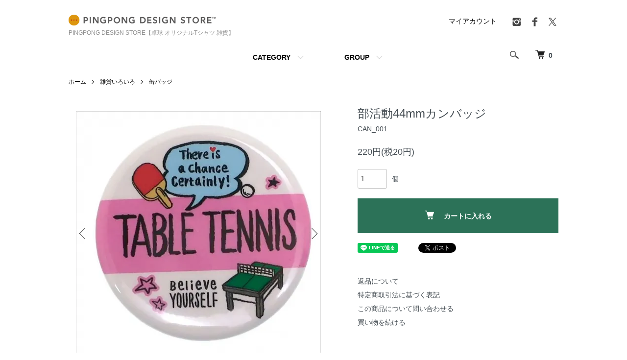

--- FILE ---
content_type: text/html; charset=EUC-JP
request_url: https://www.pingpong-design-store.com/?pid=132471183
body_size: 11415
content:
<!DOCTYPE html PUBLIC "-//W3C//DTD XHTML 1.0 Transitional//EN" "http://www.w3.org/TR/xhtml1/DTD/xhtml1-transitional.dtd">
<html xmlns:og="http://ogp.me/ns#" xmlns:fb="http://www.facebook.com/2008/fbml" xmlns:mixi="http://mixi-platform.com/ns#" xmlns="http://www.w3.org/1999/xhtml" xml:lang="ja" lang="ja" dir="ltr">
<head>
<meta http-equiv="content-type" content="text/html; charset=euc-jp" />
<meta http-equiv="X-UA-Compatible" content="IE=edge,chrome=1" />
<meta name="viewport" content="width=device-width,initial-scale=1">
<title>部活動44mmカンバッジ - PINGPONG DESIGN STORE【卓球 オリジナルTシャツ 雑貨】</title>
<meta name="Keywords" content="部活動44mmカンバッジ,卓球,Tシャツ,PINGPONG DESIGN STORE,デザイン,オリジナルグッズ,ピンポン デザイン,ピンポンデザインストア,プレゼント,雑貨,JTTA,ユニフォーム" />
<meta name="Description" content="みなさまのPINGPONG LIFEにちょっとした彩りを。NO PINGPONG, NO LIFE!" />
<meta name="Author" content="PPDC,inc" />
<meta name="Copyright" content="PINGPONG DESIGN STORE　Copyright (C) 2006-2019" />
<meta http-equiv="content-style-type" content="text/css" />
<meta http-equiv="content-script-type" content="text/javascript" />
<link rel="stylesheet" href="https://www.pingpong-design-store.com/css/framework/colormekit.css" type="text/css" />
<link rel="stylesheet" href="https://www.pingpong-design-store.com/css/framework/colormekit-responsive.css" type="text/css" />
<link rel="stylesheet" href="https://img07.shop-pro.jp/PA01028/082/css/12/index.css?cmsp_timestamp=20250715114437" type="text/css" />
<link rel="stylesheet" href="https://img07.shop-pro.jp/PA01028/082/css/12/product.css?cmsp_timestamp=20250715114437" type="text/css" />

<link rel="alternate" type="application/rss+xml" title="rss" href="https://www.pingpong-design-store.com/?mode=rss" />
<link rel="alternate" media="handheld" type="text/html" href="https://www.pingpong-design-store.com/?prid=132471183" />
<script type="text/javascript" src="//ajax.googleapis.com/ajax/libs/jquery/1.7.2/jquery.min.js" ></script>
<meta property="og:title" content="部活動44mmカンバッジ - PINGPONG DESIGN STORE【卓球 オリジナルTシャツ 雑貨】" />
<meta property="og:description" content="みなさまのPINGPONG LIFEにちょっとした彩りを。NO PINGPONG, NO LIFE!" />
<meta property="og:url" content="https://www.pingpong-design-store.com?pid=132471183" />
<meta property="og:site_name" content="PINGPONG DESIGN STORE【卓球 オリジナルTシャツ 雑貨】" />
<meta property="og:image" content="https://img07.shop-pro.jp/PA01028/082/product/132471183.jpg?cmsp_timestamp=20180616023943"/>
<meta property="og:type" content="product" />
<meta property="product:price:amount" content="220" />
<meta property="product:price:currency" content="JPY" />
<meta property="product:product_link" content="https://www.pingpong-design-store.com?pid=132471183" />
<meta name="ecbooster" content="12b6f869-3eb3-4a6a-b01f-f71835bc6f52" />
<script>
  !(function (w, d, t, u, n, s, c) {
    w[n] = w[n] || function () {
      (w[n].queue = w[n].queue || []).push(arguments);
    };
    s = d.createElement(t);
    c = d.getElementsByTagName(t)[0];
    s.async = 1;
    s.src = u;
    c.parentNode.insertBefore(s, c);
  })(window, document, 'script', 'https://tag.ecbooster.jp/production/colormeshop/12b6f869-3eb3-4a6a-b01f-f71835bc6f52/76a37b3f-93a3-49c6-b105-5c2457409d91.js', 'ecbooster_tag');
</script>

<meta name="google-site-verification" content="dzKYr1kjWKoZR4sKQ2D8eYNKIfEBln0DvtHIehXozSk" />
<script>
  var Colorme = {"page":"product","shop":{"account_id":"PA01028082","title":"PINGPONG DESIGN STORE\u3010\u5353\u7403 \u30aa\u30ea\u30b8\u30ca\u30ebT\u30b7\u30e3\u30c4 \u96d1\u8ca8\u3011"},"basket":{"total_price":0,"items":[]},"customer":{"id":null},"inventory_control":"product","product":{"shop_uid":"PA01028082","id":132471183,"name":"\u90e8\u6d3b\u52d544mm\u30ab\u30f3\u30d0\u30c3\u30b8","model_number":"CAN_001","stock_num":19,"sales_price":200,"sales_price_including_tax":220,"variants":[],"category":{"id_big":2430971,"id_small":2},"groups":[{"id":1213213}],"members_price":200,"members_price_including_tax":220}};

  (function() {
    function insertScriptTags() {
      var scriptTagDetails = [{"src":"https:\/\/free-shipping-notifier-assets.colorme.app\/shop.js","integrity":null}];
      var entry = document.getElementsByTagName('script')[0];

      scriptTagDetails.forEach(function(tagDetail) {
        var script = document.createElement('script');

        script.type = 'text/javascript';
        script.src = tagDetail.src;
        script.async = true;

        if( tagDetail.integrity ) {
          script.integrity = tagDetail.integrity;
          script.setAttribute('crossorigin', 'anonymous');
        }

        entry.parentNode.insertBefore(script, entry);
      })
    }

    window.addEventListener('load', insertScriptTags, false);
  })();
</script>
</head>
<body>
<meta name="colorme-acc-payload" content="?st=1&pt=10029&ut=132471183&at=PA01028082&v=20260115155636&re=&cn=6056ffd154eaf0ecaa77952cf25b35d6" width="1" height="1" alt="" /><script>!function(){"use strict";Array.prototype.slice.call(document.getElementsByTagName("script")).filter((function(t){return t.src&&t.src.match(new RegExp("dist/acc-track.js$"))})).forEach((function(t){return document.body.removeChild(t)})),function t(c){var r=arguments.length>1&&void 0!==arguments[1]?arguments[1]:0;if(!(r>=c.length)){var e=document.createElement("script");e.onerror=function(){return t(c,r+1)},e.src="https://"+c[r]+"/dist/acc-track.js?rev=3",document.body.appendChild(e)}}(["acclog001.shop-pro.jp","acclog002.shop-pro.jp"])}();</script><script type="text/javascript">
    amzn_assoc_ad_type = "link_enhancement_widget";
    amzn_assoc_tracking_id = "ppdstore-22";
    amzn_assoc_linkid = "0dc4a26f141ebe22a377e4b6f0d30a3c";
    amzn_assoc_placement = "";
    amzn_assoc_marketplace = "amazon";
    amzn_assoc_region = "JP";
</script>
<script src="//ws-fe.amazon-adsystem.com/widgets/q?ServiceVersion=20070822&Operation=GetScript&ID=OneJS&WS=1&MarketPlace=JP"></script>


<meta name="keywords" content="卓球,Tシャツ,PINGPONG,デザイン,雑貨,ピンポン">

<script src="https://img.shop-pro.jp/tmpl_js/86/jquery.tile.js"></script>
<script src="https://img.shop-pro.jp/tmpl_js/86/jquery.skOuterClick.js"></script>



	<script async src="//pagead2.googlesyndication.com/pagead/js/adsbygoogle.js"></script>
<script>
  (adsbygoogle = window.adsbygoogle || []).push({
    google_ad_client: "ca-pub-3482438199401168",
    enable_page_level_ads: true
  });
</script>


<div class="l-header">
  <div class="l-header-main u-container">
    <div class="l-header-main__in">
      <div class="l-header-logo">
        <h1 class="l-header-logo__img">
          <a href="https://www.pingpong-design-store.com/"><img src="https://img07.shop-pro.jp/PA01028/082/PA01028082.gif?cmsp_timestamp=20250704174514" alt="PINGPONG DESIGN STORE【卓球 オリジナルTシャツ 雑貨】" /></a>
        </h1>
                  <p class="l-header-logo__txt">
            PINGPONG DESIGN STORE【卓球 オリジナルTシャツ 雑貨】
          </p>
              </div>
      <div class="l-header-search">
        <button class="l-header-search__btn js-mega-menu-btn js-search-btn">
          <img src="https://img.shop-pro.jp/tmpl_img/86/icon-search.png" alt="検索" />
        </button>
        <div class="l-header-search__contents js-mega-menu-contents">
          <div class="l-header-search__box">
            <form action="https://www.pingpong-design-store.com/" method="GET" class="l-header-search__form">
              <input type="hidden" name="mode" value="srh" />
              <div class="l-header-search__input">
                <input type="text" name="keyword" placeholder="商品検索" />
              </div>
              <button class="l-header-search__submit" type="submit">
                <img src="https://img.shop-pro.jp/tmpl_img/86/icon-search.png" alt="送信" />
              </button>
            </form>
            <button class="l-header-search__close js-search-close" type="submit" aria-label="閉じる">
              <span></span>
              <span></span>
            </button>
          </div>
        </div>
        <div class="l-header-cart">
          <a href="https://www.pingpong-design-store.com/cart/proxy/basket?shop_id=PA01028082&shop_domain=pingpong-design-store.com">
            <img src="https://img.shop-pro.jp/tmpl_img/86/icon-cart.png" alt="カートを見る" />
            <span class="p-global-header__cart-count">
              0
            </span>
          </a>
        </div>
      </div>
      <button class="l-menu-btn js-navi-open" aria-label="メニュー">
        <span></span>
        <span></span>
      </button>
    </div>
    <div class="l-main-navi">
      <div class="l-main-navi__in">
        <ul class="l-main-navi-list">
                              <li class="l-main-navi-list__item">
            <div class="l-main-navi-list__ttl">
              CATEGORY
            </div>
            <button class="l-main-navi-list__link js-mega-menu-btn">
              CATEGORY
            </button>
            <div class="l-mega-menu js-mega-menu-contents">
              <ul class="l-mega-menu-list">
                                <li class="l-mega-menu-list__item">
                  <a class="l-mega-menu-list__link" href="https://www.pingpong-design-store.com/?mode=cate&cbid=2562277&csid=0">
                    JTTA公認ゲームシャツ
                  </a>
                </li>
                                                    <li class="l-mega-menu-list__item">
                  <a class="l-mega-menu-list__link" href="https://www.pingpong-design-store.com/?mode=cate&cbid=331644&csid=0">
                    Tシャツ
                  </a>
                </li>
                                                    <li class="l-mega-menu-list__item">
                  <a class="l-mega-menu-list__link" href="https://www.pingpong-design-store.com/?mode=cate&cbid=2607150&csid=0">
                    チャリティーTシャツ
                  </a>
                </li>
                                                    <li class="l-mega-menu-list__item">
                  <a class="l-mega-menu-list__link" href="https://www.pingpong-design-store.com/?mode=cate&cbid=1958456&csid=0">
                    ベビーTシャツ
                  </a>
                </li>
                                                    <li class="l-mega-menu-list__item">
                  <a class="l-mega-menu-list__link" href="https://www.pingpong-design-store.com/?mode=cate&cbid=1610602&csid=0">
                    ベビーロンパース
                  </a>
                </li>
                                                    <li class="l-mega-menu-list__item">
                  <a class="l-mega-menu-list__link" href="https://www.pingpong-design-store.com/?mode=cate&cbid=1959224&csid=0">
                    トレーナー
                  </a>
                </li>
                                                    <li class="l-mega-menu-list__item">
                  <a class="l-mega-menu-list__link" href="https://www.pingpong-design-store.com/?mode=cate&cbid=2455563&csid=0">
                    エプロン
                  </a>
                </li>
                                                    <li class="l-mega-menu-list__item">
                  <a class="l-mega-menu-list__link" href="https://www.pingpong-design-store.com/?mode=cate&cbid=2970351&csid=0">
                    ブリキおもちゃ
                  </a>
                </li>
                                                    <li class="l-mega-menu-list__item">
                  <a class="l-mega-menu-list__link" href="https://www.pingpong-design-store.com/?mode=cate&cbid=2970353&csid=0">
                    シール
                  </a>
                </li>
                                                    <li class="l-mega-menu-list__item">
                  <a class="l-mega-menu-list__link" href="https://www.pingpong-design-store.com/?mode=cate&cbid=1990693&csid=0">
                    USBメモリー
                  </a>
                </li>
                                                    <li class="l-mega-menu-list__item">
                  <a class="l-mega-menu-list__link" href="https://www.pingpong-design-store.com/?mode=cate&cbid=2430971&csid=0">
                    雑貨いろいろ
                  </a>
                </li>
                              </ul>
            </div>
          </li>
                                                  <li class="l-main-navi-list__item">
            <div class="l-main-navi-list__ttl">
              GROUP
            </div>
            <button class="l-main-navi-list__link js-mega-menu-btn">
              GROUP
            </button>
            <div class="l-mega-menu js-mega-menu-contents">
              <ul class="l-mega-menu-list">
                                <li class="l-mega-menu-list__item">
                  <a class="l-mega-menu-list__link" href="https://www.pingpong-design-store.com/?mode=grp&gid=932216">
                    NO PINGPONG, NO LIFE！_3STAR
                  </a>
                </li>
                                                    <li class="l-mega-menu-list__item">
                  <a class="l-mega-menu-list__link" href="https://www.pingpong-design-store.com/?mode=grp&gid=1027740">
                    shakehandくん
                  </a>
                </li>
                                                    <li class="l-mega-menu-list__item">
                  <a class="l-mega-menu-list__link" href="https://www.pingpong-design-store.com/?mode=grp&gid=1409870">
                    penholderくん
                  </a>
                </li>
                                                    <li class="l-mega-menu-list__item">
                  <a class="l-mega-menu-list__link" href="https://www.pingpong-design-store.com/?mode=grp&gid=1131156">
                    TABLETENNIS TABLE green
                  </a>
                </li>
                                                    <li class="l-mega-menu-list__item">
                  <a class="l-mega-menu-list__link" href="https://www.pingpong-design-store.com/?mode=grp&gid=1213213">
                    雑貨
                  </a>
                </li>
                                                    <li class="l-mega-menu-list__item">
                  <a class="l-mega-menu-list__link" href="https://www.pingpong-design-store.com/?mode=grp&gid=2378320">
                    アマビヱ
                  </a>
                </li>
                              </ul>
            </div>
          </li>
                                      </ul>
        <div class="l-help-navi-box">
          <ul class="l-help-navi-list">
            <li class="l-help-navi-list__item">
              <a class="l-help-navi-list__link" href="https://www.pingpong-design-store.com/?mode=myaccount">マイアカウント</a>
            </li>
                      </ul>
                    <ul class="l-sns-navi-list u-opa">
                        <li class="l-sns-navi-list__item">
              <a href="https://instagram.com/pingpongdesignstore" target="_blank">
                <i class="icon-lg-b icon-instagram" aria-label="instagram"></i>
              </a>
            </li>
                                    <li class="l-sns-navi-list__item">
              <a href="https://facebook.com/PingpongDesignStore" target="_blank">
                <i class="icon-lg-b icon-facebook" aria-label="Facebook"></i>
              </a>
            </li>
                                    <li class="l-sns-navi-list__item">
              <a href="https://twitter.com/PPDstore" target="_blank">
                <i class="icon-lg-b icon-twitter" aria-label="Twitter"></i>
              </a>
            </li>
                                    <!-- <li class="l-sns-navi-list__item">
              <a href="" target="_blank">
                <i class="icon-lg-b icon-pinterest" aria-label="pinterest"></i>
              </a>
            </li> -->
          </ul>
                  </div>
      </div>
    </div>
    <div class="l-main-navi-overlay js-navi-close"></div>
  </div>
</div>

<div class="l-main product">
  <link href="https://img.shop-pro.jp/tmpl_js/86/slick.css" rel="stylesheet" type="text/css">
<link href="https://img.shop-pro.jp/tmpl_js/86/slick-theme.css" rel="stylesheet" type="text/css">

<div class="p-product">
  
  <div class="c-breadcrumbs u-container">
    <ul class="c-breadcrumbs-list">
      <li class="c-breadcrumbs-list__item">
        <a href="https://www.pingpong-design-store.com/">
          ホーム
        </a>
      </li>
            <li class="c-breadcrumbs-list__item">
        <a href="?mode=cate&cbid=2430971&csid=0">
          雑貨いろいろ
        </a>
      </li>
                  <li class="c-breadcrumbs-list__item">
        <a href="?mode=cate&cbid=2430971&csid=2">
          缶バッジ
        </a>
      </li>
          </ul>
  </div>
  
    <div class="p-product u-container">
    <form name="product_form" method="post" action="https://www.pingpong-design-store.com/cart/proxy/basket/items/add">
      <div class="p-product-main">
        
        <div class="p-product-img">
          <div class="p-product-img__main js-images-slider">
            <div class="p-product-img__main-item">
                            <img src="https://img07.shop-pro.jp/PA01028/082/product/132471183.jpg?cmsp_timestamp=20180616023943" alt="" />
                          </div>
                                                    <div class="p-product-img__main-item">
                <img src="https://img07.shop-pro.jp/PA01028/082/product/132471183_o1.jpg?cmsp_timestamp=20180621235746" alt="" />
              </div>
                                                      <div class="p-product-img__main-item">
                <img src="https://img07.shop-pro.jp/PA01028/082/product/132471183_o2.jpg?cmsp_timestamp=20180621235746" alt="" />
              </div>
                                                                                                                                                                                                                                                                                                                                                                                                                                                                                                                                                                                                                                                                                                                                                                                                                                                                                                                                                                                                                                                                                                                                                                                                                                                                                                                      </div>
                    <div class="p-product-img__thumb">
            <div class="u-overflow-slide">
              <ul class="p-product-thumb-list">
                                <li class="p-product-thumb-list__item">
                  <div class="p-product-thumb-list__img">
                    <img src="https://img07.shop-pro.jp/PA01028/082/product/132471183.jpg?cmsp_timestamp=20180616023943" alt="" />
                  </div>
                </li>
                                                                    <li class="p-product-thumb-list__item">
                    <div class="p-product-thumb-list__img">
                      <img src="https://img07.shop-pro.jp/PA01028/082/product/132471183_o1.jpg?cmsp_timestamp=20180621235746" alt="" />
                    </div>
                  </li>
                                                                      <li class="p-product-thumb-list__item">
                    <div class="p-product-thumb-list__img">
                      <img src="https://img07.shop-pro.jp/PA01028/082/product/132471183_o2.jpg?cmsp_timestamp=20180621235746" alt="" />
                    </div>
                  </li>
                                                                                                                                                                                                                                                                                                                                                                                                                                                                                                                                                                                                                                                                                                                                                                                                                                                                                                                                                                                                                                                                                                                                                                                                                                                                                                                                                                                                                                                                                                                                                                                                                                                                                                              </ul>
            </div>
          </div>
                  </div>
        
        
        <div class="p-product-info">
          <h2 class="p-product-info__ttl">
            部活動44mmカンバッジ
          </h2>
          
          <div class="p-product-info__id">
            CAN_001
          </div>
          
          
          <div class="p-product-price">
                        <div class="p-product-price__sell">
              220円(税20円)
            </div>
                                              </div>
          
          
                    
          
                    
          
          <div class="p-product-form">
                        <div class="p-product-form-stock">
              <div class="p-product-form-stock__input">
                <input type="text" name="product_num" value="1" />
                <span class="p-product-form-stock__unit">個</span>
              </div>
                          </div>
                        <div class="p-product-form-btn">
              <div class="p-product-form-btn__cart">
                                                <div class="disable_cartin">
                    <button class="c-btn-cart" type="submit">
                      <i class="c-icon-cart"></i>カートに入れる
                    </button>
                  </div>
                                <p class="p-product-form__error-message stock_error"></p>
                                            </div>
            </div>
          </div>
          
          
          <ul class="p-product-sns-list">
            <li class="p-product-sns-list__item">
              <div class="line-it-button" data-lang="ja" data-type="share-a" data-ver="3"
                         data-color="default" data-size="small" data-count="false" style="display: none;"></div>
                       <script src="https://www.line-website.com/social-plugins/js/thirdparty/loader.min.js" async="async" defer="defer"></script>
            </li>
            <li class="p-product-sns-list__item">
              <div id="fb-root"></div><script async defer crossorigin="anonymous" src="https://connect.facebook.net/ja_JP/sdk.js#xfbml=1&version=v19.0"></script><div class="fb-share-button" data-href="https://www.pingpong-design-store.com/?pid=132471183" data-layout="button_count" data-size="small" data-lazy="false"></div>
            </li>
            <li class="p-product-sns-list__item">
              <a href="https://twitter.com/share" class="twitter-share-button" data-url="https://www.pingpong-design-store.com/?pid=132471183" data-text="" data-lang="ja" >ツイート</a>
<script charset="utf-8">!function(d,s,id){var js,fjs=d.getElementsByTagName(s)[0],p=/^http:/.test(d.location)?'http':'https';if(!d.getElementById(id)){js=d.createElement(s);js.id=id;js.src=p+'://platform.twitter.com/widgets.js';fjs.parentNode.insertBefore(js,fjs);}}(document, 'script', 'twitter-wjs');</script>
            </li>
          </ul>
          
          <ul class="p-product-link-list">
            <li class="p-product-link-list__item">
              <a href="https://www.pingpong-design-store.com/?mode=sk#return">返品について</a>
            </li>
            <li class="p-product-link-list__item">
              <a href="https://www.pingpong-design-store.com/?mode=sk#info">特定商取引法に基づく表記</a>
            </li>
                        <li class="p-product-link-list__item">
              <a href="https://dp00011457.shop-pro.jp/customer/products/132471183/inquiries/new">この商品について問い合わせる</a>
            </li>
            <li class="p-product-link-list__item">
              <a href="https://www.pingpong-design-store.com/?mode=cate&cbid=2430971&csid=2">買い物を続ける</a>
            </li>
          </ul>
        </div>
      </div>
      
      <div class="p-product-detail">
        
        <div class="p-product-explain">
          <h3 class="p-product__ttl">
            DETAIL
          </h3>
          <div class="p-product-explain__body">
            大きめサイズの直径44mmでカッコよくお洒落を楽しんじゃおう☆彡<br />
部活の仲間や友達とお揃いにしちゃおう♪<br />
<br />
■サイズ：直径44mm<br />
【Made in Japan】
          </div>
        </div>
        
        <div class="p-product-other">
          
                    
          
                    
        </div>
      </div>
      <input type="hidden" name="user_hash" value="5f2fddc464448c1492bfced558a7eaca"><input type="hidden" name="members_hash" value="5f2fddc464448c1492bfced558a7eaca"><input type="hidden" name="shop_id" value="PA01028082"><input type="hidden" name="product_id" value="132471183"><input type="hidden" name="members_id" value=""><input type="hidden" name="back_url" value="https://www.pingpong-design-store.com/?pid=132471183"><input type="hidden" name="reference_token" value="33c4dfac663c4e6baaa2ea2c03c4002e"><input type="hidden" name="shop_domain" value="pingpong-design-store.com">
    </form>
  </div>

<script src="https://img.shop-pro.jp/tmpl_js/86/slick.min.js"></script>

<script type="text/javascript">
$(document).on("ready", function() {
  var slider = ".js-images-slider";
  var thumbnailItem = ".p-product-thumb-list__item";

  $(thumbnailItem).each(function() {
    var index = $(thumbnailItem).index(this);
    $(this).attr("data-index",index);
  });

  $(slider).on('init',function(slick) {
    var index = $(".slide-item.slick-slide.slick-current").attr("data-slick-index");
    $(thumbnailItem+'[data-index="'+index+'"]').addClass("is-current");
  });

  $(slider).slick( {
    autoplay: false,
    arrows: true,
    infinite: true
  });

  $(thumbnailItem).on('click',function() {
    var index = $(this).attr("data-index");
    $(slider).slick("slickGoTo",index,false);
  });

  $(slider).on('beforeChange',function(event,slick, currentSlide,nextSlide){
    $(thumbnailItem).each(function() {
      $(this).removeClass("is-current");
    });
    $(thumbnailItem+'[data-index="'+nextSlide+'"]').addClass("is-current");
  });
});
</script></div>

<div class="l-bottom u-container">
        <div class="p-shop-info">
    
        <div class="u-contents-s">
      <div class="p-staff">
        <h2 class="c-ttl-sub">
          MESSAGE FROM STAFF
          <span class="c-ttl-sub__ja">店長からのメッセージ</span>
        </h2>
        <div class="p-staff-box">
                    <div class="p-staff__img">
            <img src="https://img07.shop-pro.jp/PA01028/082/PA01028082_m.jpg?cmsp_timestamp=20250704174514" alt="PINGPONG DESIGN STORE" />
            <div class="p-staff__img-name">
              PINGPONG DESIGN STORE
            </div>
          </div>
                    NO PINGPONG, NO LIFE!
        </div>
      </div>
    </div>
        
    
        <div class="u-contents-s">
      <div class="p-calendar">
        <h2 class="c-ttl-sub">
          CALENDAR
          <span class="c-ttl-sub__ja">カレンダー</span>
        </h2>
        <div class="side_section side_section_cal">
          <div class="side_cal">
            <table class="tbl_calendar">
    <caption>2026年1月</caption>
    <tr>
        <th class="sun">日</th>
        <th>月</th>
        <th>火</th>
        <th>水</th>
        <th>木</th>
        <th>金</th>
        <th class="sat">土</th>
    </tr>
    <tr>
<td></td>
<td></td>
<td></td>
<td></td>
<td class="thu holiday" style="background-color: #ff0829; color: #ffffff;">1</td>
<td class="fri">2</td>
<td class="sat" style="background-color: #ff0829; color: #ffffff;">3</td>
</tr>
<tr>
<td class="sun" style="background-color: #ff0829; color: #ffffff;">4</td>
<td class="mon">5</td>
<td class="tue">6</td>
<td class="wed">7</td>
<td class="thu">8</td>
<td class="fri">9</td>
<td class="sat" style="background-color: #ff0829; color: #ffffff;">10</td>
</tr>
<tr>
<td class="sun" style="background-color: #ff0829; color: #ffffff;">11</td>
<td class="mon holiday" style="background-color: #ff0829; color: #ffffff;">12</td>
<td class="tue">13</td>
<td class="wed">14</td>
<td class="thu">15</td>
<td class="fri">16</td>
<td class="sat" style="background-color: #ff0829; color: #ffffff;">17</td>
</tr>
<tr>
<td class="sun" style="background-color: #ff0829; color: #ffffff;">18</td>
<td class="mon">19</td>
<td class="tue">20</td>
<td class="wed">21</td>
<td class="thu">22</td>
<td class="fri">23</td>
<td class="sat" style="background-color: #ff0829; color: #ffffff;">24</td>
</tr>
<tr>
<td class="sun" style="background-color: #ff0829; color: #ffffff;">25</td>
<td class="mon">26</td>
<td class="tue">27</td>
<td class="wed">28</td>
<td class="thu">29</td>
<td class="fri">30</td>
<td class="sat" style="background-color: #ff0829; color: #ffffff;">31</td>
</tr>
</table><table class="tbl_calendar">
    <caption>2026年2月</caption>
    <tr>
        <th class="sun">日</th>
        <th>月</th>
        <th>火</th>
        <th>水</th>
        <th>木</th>
        <th>金</th>
        <th class="sat">土</th>
    </tr>
    <tr>
<td class="sun" style="background-color: #ff0829; color: #ffffff;">1</td>
<td class="mon">2</td>
<td class="tue">3</td>
<td class="wed">4</td>
<td class="thu">5</td>
<td class="fri">6</td>
<td class="sat" style="background-color: #ff0829; color: #ffffff;">7</td>
</tr>
<tr>
<td class="sun" style="background-color: #ff0829; color: #ffffff;">8</td>
<td class="mon">9</td>
<td class="tue">10</td>
<td class="wed holiday" style="background-color: #ff0829; color: #ffffff;">11</td>
<td class="thu">12</td>
<td class="fri">13</td>
<td class="sat" style="background-color: #ff0829; color: #ffffff;">14</td>
</tr>
<tr>
<td class="sun" style="background-color: #ff0829; color: #ffffff;">15</td>
<td class="mon">16</td>
<td class="tue">17</td>
<td class="wed">18</td>
<td class="thu">19</td>
<td class="fri">20</td>
<td class="sat" style="background-color: #ff0829; color: #ffffff;">21</td>
</tr>
<tr>
<td class="sun" style="background-color: #ff0829; color: #ffffff;">22</td>
<td class="mon holiday" style="background-color: #ff0829; color: #ffffff;">23</td>
<td class="tue">24</td>
<td class="wed">25</td>
<td class="thu">26</td>
<td class="fri">27</td>
<td class="sat" style="background-color: #ff0829; color: #ffffff;">28</td>
</tr>
</table>
          </div>
                    <div class="side_cal_memo">
            お休み
          </div>
                  </div>
      </div>
    </div>
        
  </div>
  <div class="p-shopguide u-contents-s">
    <h2 class="u-visually-hidden">
      ショッピングガイド
    </h2>
    <div class="p-shopguide-wrap">
            <div class="p-shopguide-column">
        <div class="p-shopguide-box js-matchHeight">
          <div class="p-shopguide-head">
            <div class="p-shopguide__icon">
              <img src="https://img.shop-pro.jp/tmpl_img/86/shopguide-icon-shipping.png" alt="" />
            </div>
            <h3 class="c-ttl-sub">
              SHIPPING
              <span class="c-ttl-sub__ja">配送・送料について</span>
            </h3>
          </div>
          <dl class="p-shopguide-txt">
                        <dt class="p-shopguide__ttl">
              ヤマト運輸
            </dt>
            <dd class="p-shopguide__body">
                            <div><img src="https://img07.shop-pro.jp/PA01028/082/etc/banner_transport.gif?20110926221547"></div><br />
<br />
北海道：1,220円<br />
青森・秋田：岩手：860円<br />
宮城・山形：福島：750円<br />
茨城・栃木：群馬・埼玉・千葉・東京・神奈川・山梨：750円<br />
長野・新潟：750円<br />
富山・石川：福井：750円<br />
岐阜・静岡・愛知・三重：750円<br />
滋賀・京都・大阪・兵庫・奈良・和歌山：860円<br />
鳥取・島根・岡山・広島・山口：980円<br />
徳島・香川・愛媛・高知：980円<br />
福岡・佐賀・長崎・熊本・大分・宮崎・鹿児島：1,220円<br />
沖縄県：1,220円<br />
<br />
■10,000円（税込）以上のお買い物で、無料とさせていただきます。
            </dd>
                        <dt class="p-shopguide__ttl">
              レターパックプラス
            </dt>
            <dd class="p-shopguide__body">
                            <div><img src="https://img07.shop-pro.jp/PA01028/082/etc/letterpackplus_logo.gif?cmsp_timestamp=20200527153744"></div><br />
<br />
全国一律：600円（税込）<br />
<br />
※こちらは、代金引換はお選びいただけません。<br />
※こちらは、配送時間指定ができません。再送時のみ、時間指定が可能です。<br />
※一部「レターパック」はご利用できない商品（レターパックに入らない）がございます。<br />
<br />
※Tシャツ3枚以上ですと、「レターパック」をご指定頂きましても、「ヤマト運輸」からの配送となる場合がございます。（「レターパック」に入らない時）その際の送料はこちらで負担致します。<br />
<br />
■10000円（税込）以上のお買い物で、無料とさせていただきます。
            </dd>
                      </dl>
        </div>
      </div>
            <div class="p-shopguide-column">
        <div class="p-shopguide-box js-matchHeight">
          <div class="p-shopguide-head">
            <div class="p-shopguide__icon">
              <img src="https://img.shop-pro.jp/tmpl_img/86/shopguide-icon-return.png" alt="" />
            </div>
            <h3 class="c-ttl-sub">
              RETURN
              <span class="c-ttl-sub__ja">返品について</span>
            </h3>
          </div>
          <dl class="p-shopguide-txt">
                        <dt class="p-shopguide__ttl">
              不良品
            </dt>
            <dd class="p-shopguide__body">
              商品が届きましたら、すぐに不良・破損等のご確認をお願い致します。不良品や欠損品の場合には、商品到着後7日以内にご連絡をお願い致します。当社による検品後、配送料弊社負担にて交換させて頂きます。交換が不可能な場合は、商品を返送頂いた後、お支払い金額を返金させて頂きます。
            </dd>
                                    <dt class="p-shopguide__ttl">
              返品期限
            </dt>
            <dd class="p-shopguide__body">
              返品を希望される場合は、商品到着後3日後迄に必ずメールにて返品ご希望の旨をご連絡ください。こちらから折り返し返品確認メールを送信致します。その後、弊社指定先にご返送ください。なお、ご連絡なきご返品及び商品到着3日後以降に届いた返品希望メールはお受け出来かねますので予めご了承ください。
            </dd>
                                    <dt class="p-shopguide__ttl">
              返品送料
            </dt>
            <dd class="p-shopguide__body">
              不良品・欠損品、誤商品配送の際の返品に関しましては当店負担とさせていただきます。
            </dd>
                      </dl>
        </div>
      </div>
            <div class="p-shopguide-column">
        <div class="p-shopguide-box js-matchHeight">
          <div class="p-shopguide-head">
            <div class="p-shopguide__icon">
              <img src="https://img.shop-pro.jp/tmpl_img/86/shopguide-icon-payment.png" alt="" />
            </div>
            <h3 class="c-ttl-sub">
              PAYMENT
              <span class="c-ttl-sub__ja">お支払いについて</span>
            </h3>
          </div>
          <dl class="p-shopguide-txt">
                        <dt class="p-shopguide__ttl">
              クレジットカード
            </dt>
            <dd class="p-shopguide__body">
                                          <div><img src="https://img07.shop-pro.jp/PA01028/082/etc/web_pay_card.gif?cmsp_timestamp=20190212183756" alt="webcollect" /></div><br />
当店では「クロネコwebコレクト」によるクレジットカード決済がご利用いただけます。<br />
JCB、VISA、master、ダイナース、アメリカンエキスプレスのマークの入っているクレジットカードは、すべてご利用になれます。<br />
※クロネコヤマトのSSLサーバーを使用するため、当店には、お客様のクレジットカード番号等の情報は一切残りません。
            </dd>
                        <dt class="p-shopguide__ttl">
              商品代引（現金）
            </dt>
            <dd class="p-shopguide__body">
                                          <div><img src="https://img07.shop-pro.jp/PA01028/082/etc/banner_ecollect.gif" width="120" height="38" alt="ecollect" /></div><br />
商品配送時に配達員に現金でお支払いただく決済方法です。<br />
■お支払総額（税込）は以下の通りです。 <br />
　商品代金：商品代金合計（税込）＋送料（税込） +代引手数料（税込）<br />
代引手数料（税込）<br />
・10,000円未満　330円<br />
・10,000円以上30,000円未満　440円<br />
・30,000円以上100,000円未満　660円<br />
・100,000円以上300,000円まで　1,100円<br />
【備考】 <br />
■当店ではヤマト運輸の宅急便コレクトサービスを利用しております。 <br />
□ヤマト運輸がお客様に領収書を発行いたします。 
            </dd>
                        <dt class="p-shopguide__ttl">
              銀行振込
            </dt>
            <dd class="p-shopguide__body">
                                          <div><img src="https://img07.shop-pro.jp/PA01028/082/etc/paypay_logo001.png?cmsp_timestamp=20210602134311" height="28" alt="paypaybank" /></div><br />
振込先：PayPay銀行 すずめ支店<br />
（ペイペイギンコウ スズメシテン）<br />
普通：4111519<br />
カブシキガイシャ ピーピーデイーシー<br />
<br />
<strong><span style="color:#FF0000;">■お客様からのご入金が確認でき次第、商品の手配に入ります。 <br />
■7日以内にご入金のない場合、ご注文はキャンセルとさせていただきます。 </span></strong><br />
■お支払総額（税込）は以下の通りです。 <br />
　商品代金：商品代金合計（税込）＋送料（税込） <br />
　振込手数料：お振込時にお確かめください。 <br />
■尚、振込手数料はお客様負担でお願い致します。 
            </dd>
                      </dl>
        </div>
      </div>
          </div>
  </div>
</div>

<div class="l-footer">
  <div class="u-container">
    <div class="l-footer-main">
      <div class="l-footer-shopinfo">
        <div class="l-footer-shopinfo__logo">
          <a href="https://www.pingpong-design-store.com/"><img src="https://img07.shop-pro.jp/PA01028/082/PA01028082.gif?cmsp_timestamp=20250704174514" alt="PINGPONG DESIGN STORE【卓球 オリジナルTシャツ 雑貨】" /></a>
        </div>
                <div class="l-footer-shopinfo__txt">
          PINGPONG DESIGN STORE【卓球 オリジナルTシャツ 雑貨】
        </div>
                <ul class="l-footer-sns-list u-opa">
                    <li class="l-footer-sns-list__item">
            <a href="https://instagram.com/pingpongdesignstore" target="_blank">
              <i class="icon-lg-b icon-instagram" aria-label="instagram"></i>
            </a>
          </li>
                              <li class="l-footer-sns-list__item">
            <a href="https://facebook.com/PingpongDesignStore" target="_blank">
              <i class="icon-lg-b icon-facebook" aria-label="Facebook"></i>
            </a>
          </li>
                              <li class="l-footer-sns-list__item">
            <a href="https://twitter.com/PPDstore" target="_blank">
              <i class="icon-lg-b icon-twitter" aria-label="Twitter"></i>
            </a>
          </li>
                              <!-- <li class="l-footer-sns-list__item">
            <a href="" target="_blank">
              <i class="icon-lg-b icon-pinterest" aria-label="pinterest"></i>
            </a>
          </li> -->
        </ul>
                <div class="l-footer-qrcode">
          <img src="https://img07.shop-pro.jp/PA01028/082/qrcode.jpg?cmsp_timestamp=20250704174514" />
        </div>
              </div>
      <div class="l-footer-navi">
        <ul class="l-footer-navi-list">
          <li class="l-footer-navi-list__item">
            <a class="l-footer-navi-list__link" href="https://www.pingpong-design-store.com/">
              ホーム
            </a>
          </li>
          <li class="l-footer-navi-list__item">
            <a class="l-footer-navi-list__link" href="https://www.pingpong-design-store.com/?mode=sk#delivery">
              配送・送料について
            </a>
          </li>
          <li class="l-footer-navi-list__item">
            <a class="l-footer-navi-list__link" href="https://www.pingpong-design-store.com/?mode=sk#return">
              返品について
            </a>
          </li>
          <li class="l-footer-navi-list__item">
            <a class="l-footer-navi-list__link" href="https://www.pingpong-design-store.com/?mode=sk#payment">
              支払い方法について
            </a>
          </li>
          <li class="l-footer-navi-list__item">
            <a class="l-footer-navi-list__link" href="https://www.pingpong-design-store.com/?mode=sk#info">
              特定商取引法に基づく表記
            </a>
          </li>
          <li class="l-footer-navi-list__item">
            <a class="l-footer-navi-list__link" href="https://www.pingpong-design-store.com/?mode=privacy">
              プライバシーポリシー
            </a>
          </li>
        </ul>
        <ul class="l-footer-navi-list">
                    <li class="l-footer-navi-list__item">
            <a class="l-footer-navi-list__link" href="http://store.pingpong-design.com">
              ショップブログ
            </a>
          </li>
                              <li class="l-footer-navi-list__item">
            <span class="l-footer-navi-list__link">
              <a href="https://www.pingpong-design-store.com/?mode=rss">RSS</a> / <a href="https://www.pingpong-design-store.com/?mode=atom">ATOM</a>
            </span>
          </li>
        </ul>
        <ul class="l-footer-navi-list">
          <li class="l-footer-navi-list__item">
            <a class="l-footer-navi-list__link" href="https://www.pingpong-design-store.com/?mode=myaccount">
              マイアカウント
            </a>
          </li>
                    <li class="l-footer-navi-list__item">
                        <a class="l-footer-navi-list__link" href="https://www.pingpong-design-store.com/cart/proxy/basket?shop_id=PA01028082&shop_domain=pingpong-design-store.com">
              カートを見る
            </a>
                      </li>
          <li class="l-footer-navi-list__item">
            <a class="l-footer-navi-list__link" href="https://dp00011457.shop-pro.jp/customer/inquiries/new">
              お問い合わせ
            </a>
          </li>
        </ul>
      </div>
    </div>
  </div>
</div>
<div class="l-copyright">
  <div class="l-copyright__txt">
    PINGPONG DESIGN STORE　Copyright (C) 2006-2025 <a href="https://pingpong-design.com" target="_blank">PPDC.inc</a> All Rights Reserved.
  </div>
  <div class="l-copyright__logo">
    <a href="https://shop-pro.jp" target="_blank">Powered by<img src="https://img.shop-pro.jp/tmpl_img/86/powered.png" alt="カラーミーショップ" /></a>
  </div>
</div>

<script src="https://img.shop-pro.jp/tmpl_js/86/jquery.biggerlink.min.js"></script>
<script src="https://img.shop-pro.jp/tmpl_js/86/jquery.matchHeight-min.js"></script>
<script src="https://img.shop-pro.jp/tmpl_js/86/what-input.js"></script>

<script type="text/javascript">
$(document).ready(function() {
  //category search
  $(".js-mega-menu-btn").on("click",function() {
    if ($(this).hasClass("is-on")) {
      $(this).removeClass("is-on");
      $(this).next(".js-mega-menu-contents").fadeOut(200,"swing");
    } else {
      $(".js-mega-menu-btn").removeClass("is-on");
      $(".js-mega-menu-btn").next().fadeOut(200,"swing");
      $(this).addClass("is-on");
      $(this).next(".js-mega-menu-contents").fadeIn(200,"swing");
    }
  });
  $(".js-search-close").on('click',function() {
    $(".l-header-search__contents").fadeOut(200,"swing");
    $(".l-header-search__btn").removeClass("is-on");
  });
  $(".js-search-btn").on('click',function() {
    $(".l-main-navi").removeClass("is-open");
    $(".js-navi-open").removeClass("is-on");
  });

  //hamburger
  $(".js-navi-open,.js-navi-close").on('click',function() {
    $(".l-header-search__contents").fadeOut(200,"swing");
    $(".l-header-search__btn").removeClass("is-on");
    $(".l-header").toggleClass("is-open");
    $(".l-main-navi").toggleClass("is-open");
    $(".l-menu-btn").toggleClass("is-on");
    $(".l-main-navi-overlay").toggleClass("is-on");
  });
});
</script>

<script type="text/javascript">
$(document).ready(function() {
  var header = $(".l-header")
  var headerHeight = header.outerHeight()
  var navPos = $(".l-main-navi").offset().top

  $(window).on("load scroll", function() {
    var value = $(this).scrollTop();
    if ( value > navPos ) {
      $(".l-header").addClass("is-fixed");
      $(".l-main").css("margin-top", headerHeight);
    } else {
      $(".l-header").removeClass("is-fixed");
      $(".l-main").css("margin-top", '0');
    }
  });
  $(window).on("load resize", function() {
    if ($(window).width() < 1030) {
      $("body").css("margin-top", header.outerHeight());
    } else {
      $("body").css("margin-top", "");
    }
  });
});
</script>

<script type="text/javascript">
$(document).ready(function() {
  $(".js-bigger").biggerlink();
});
</script>

<script type="text/javascript">
$(document).ready(function() {
  $(".js-matchHeight").matchHeight();
});
</script>

<script>
  $(function () {
  function window_size_switch_func() {
    if($(window).width() >= 768) {
    // product option switch -> table
    $('#prd-opt-table').html($('.prd-opt-table').html());
    $('#prd-opt-table table').addClass('table table-bordered');
    $('#prd-opt-select').empty();
    } else {
    // product option switch -> select
    $('#prd-opt-table').empty();
    if($('#prd-opt-select > *').size() == 0) {
      $('#prd-opt-select').append($('.prd-opt-select').html());
    }
    }
  }
  window_size_switch_func();
  $(window).load(function () {
    $('.history-unit').tile();
  });
  $(window).resize(function () {
    window_size_switch_func();
    $('.history-unit').tile();
  });
  });
</script><script type="text/javascript" src="https://www.pingpong-design-store.com/js/cart.js" ></script>
<script type="text/javascript" src="https://www.pingpong-design-store.com/js/async_cart_in.js" ></script>
<script type="text/javascript" src="https://www.pingpong-design-store.com/js/product_stock.js" ></script>
<script type="text/javascript" src="https://www.pingpong-design-store.com/js/js.cookie.js" ></script>
<script type="text/javascript" src="https://www.pingpong-design-store.com/js/favorite_button.js" ></script>
</body></html>

--- FILE ---
content_type: text/html; charset=utf-8
request_url: https://www.google.com/recaptcha/api2/aframe
body_size: 267
content:
<!DOCTYPE HTML><html><head><meta http-equiv="content-type" content="text/html; charset=UTF-8"></head><body><script nonce="5Ud7LGZHboaD3JLG4q-s9w">/** Anti-fraud and anti-abuse applications only. See google.com/recaptcha */ try{var clients={'sodar':'https://pagead2.googlesyndication.com/pagead/sodar?'};window.addEventListener("message",function(a){try{if(a.source===window.parent){var b=JSON.parse(a.data);var c=clients[b['id']];if(c){var d=document.createElement('img');d.src=c+b['params']+'&rc='+(localStorage.getItem("rc::a")?sessionStorage.getItem("rc::b"):"");window.document.body.appendChild(d);sessionStorage.setItem("rc::e",parseInt(sessionStorage.getItem("rc::e")||0)+1);localStorage.setItem("rc::h",'1768460201360');}}}catch(b){}});window.parent.postMessage("_grecaptcha_ready", "*");}catch(b){}</script></body></html>